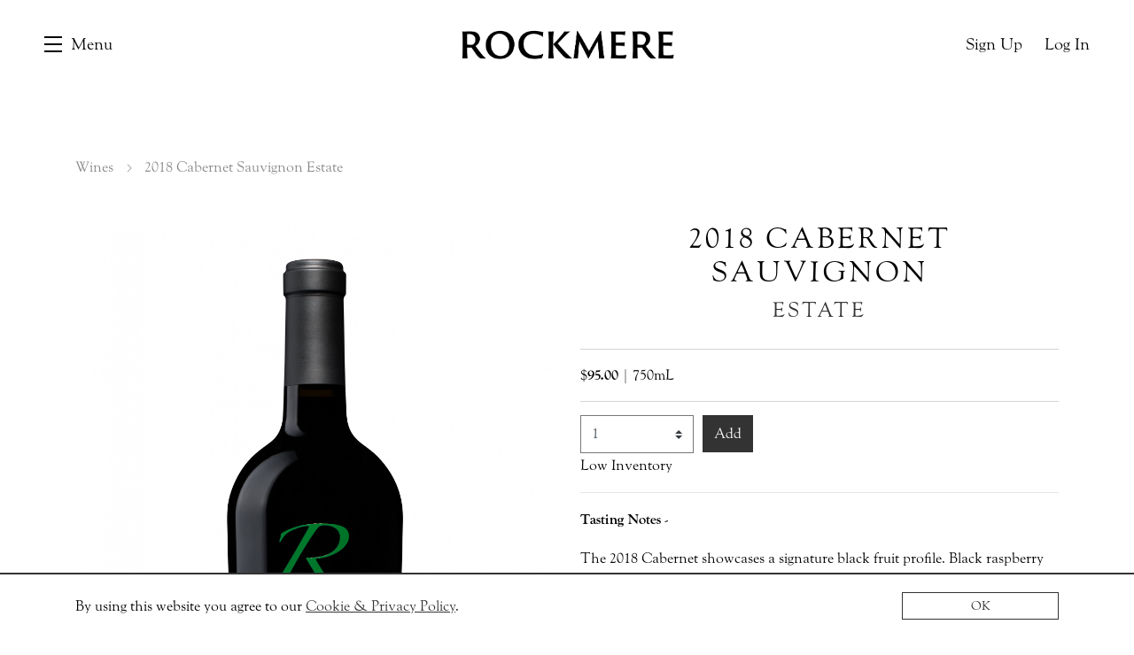

--- FILE ---
content_type: text/html; charset=UTF-8
request_url: https://rockmerewines.com/product/detail/RVCS18/
body_size: 7758
content:
<!DOCTYPE html>
<html lang="en-us" class="h-100">
	<head>
		<title>


    2018 Cabernet Sauvignon Estate








 - Rockmere Vineyards</title>
		<meta name="description" content="Tasting Notes - 
The 2018 Cabernet showcases a signature black fruit profile. Black raspberry and black cherry are perfectly layered with floral and dark spice notes. These notes come from the vineyard’s cooler climate and rocky soil.
The wine's graceful structure makes it particularly food friendly. We suggest pairing with braised meat dishes, filet mignon, or lamb. For a lighter pairing, we suggest seafood such as swordfish or tuna.
Robert Parker - Wine Advocate: &nbsp; 92+ points - Rockmere Vineyards" />
		
  <!-- Google Analytics 4 -->
  <script async src="https://www.googletagmanager.com/gtag/js?id=184213399"></script>

  <!-- Global Site Tag (gtag.js) - Google Ads -->
  <script>
    window.dataLayer = window.dataLayer || [];

    function gtag() {
      dataLayer.push(arguments);
    }
    gtag('js', new Date());
    gtag('config', '184213399');
  </script>

<meta charset="utf-8">
<meta http-equiv="x-ua-compatible" content="ie=edge">
<meta name="author" content="Wine Ecommerce and Websites for Fine Wine by Offset - www.offsetpartners.com">
<meta name="viewport" content="width=device-width, initial-scale=1, shrink-to-fit=no, user-scalable=yes">

<!--CSS-->
<link rel="stylesheet" href="/resources/css/stylesheet.css?v=1753038840">
<!-- <script src="https://kit.fontawesome.com/a5b1b2cb79.js" crossorigin="anonymous"></script> -->
<script src="https://kit.fontawesome.com/9deb9c6a44.js" crossorigin="anonymous"></script>
<!-- HTML5 shim, for IE6-8 support of HTML5 elements -->
<!--[if lt IE 9]>
<script src="//html5shim.googlecode.com/svn/trunk/html5.js"></script>
<![endif]-->

<!--Shortcut Icons-->
<link rel="shortcut icon" href="//s3.amazonaws.com/efcheckout/rockmerewines/favicon-45861.png?v20260115">
<link rel="icon" href="//s3.amazonaws.com/efcheckout/rockmerewines/favicon-45861.png?v20260115">
<link rel="icon" sizes="16x16 32x32 64x64" href="//s3.amazonaws.com/efcheckout/rockmerewines/favicon-45861.png?v20260115">
<link rel="icon" type="image/png" sizes="32x32" href="//s3.amazonaws.com/efcheckout/rockmerewines/favicon-45861.png?v20260115">
<link rel="icon" type="image/png" sizes="16x16" href="//s3.amazonaws.com/efcheckout/rockmerewines/favicon-45861.png?v20260115">
<link rel="apple-touch-icon" sizes="180x180" href="//s3.amazonaws.com/efcheckout/rockmerewines/favicon-large-25216.png?v20260115">

<!-- Facebook -->
<meta property="og:type" content="website">
<meta property="og:site_name" content="Rockmere Vineyards">
<meta property="og:url" content="https://rockmerewines.com">
<meta name="og:title" content=" - Rockmere Vineyards" />

<meta name="og:description" content="Tasting Notes - 
The 2018 Cabernet showcases a signature black fruit profile. Black raspberry and black cherry are perfectly layered with floral and dark spice notes. These notes come from the vineyard’s cooler climate and rocky soil.
The wine's graceful structure makes it particularly food friendly. We suggest pairing with braised meat dishes, filet mignon, or lamb. For a lighter pairing, we suggest seafood such as swordfish or tuna.
Robert Parker - Wine Advocate: &nbsp; 92+ points - Rockmere Vineyards" />

<meta property="og:image" content="//s3.amazonaws.com/efcheckout/rockmerewines/logo-24809.png">

<!-- Twitter -->
<meta name="twitter:card" content="summary">
<meta name="twitter:site" content="https://rockmerewines.com">
<meta name="twitter:title" content=" - Rockmere Vineyards" />

<meta name="twitter:description" content="Tasting Notes - 
The 2018 Cabernet showcases a signature black fruit profile. Black raspberry and black cherry are perfectly layered with floral and dark spice notes. These notes come from the vineyard’s cooler climate and rocky soil.
The wine's graceful structure makes it particularly food friendly. We suggest pairing with braised meat dishes, filet mignon, or lamb. For a lighter pairing, we suggest seafood such as swordfish or tuna.
Robert Parker - Wine Advocate: &nbsp; 92+ points - Rockmere Vineyards" />

<meta property="twitter:image" content="//s3.amazonaws.com/efcheckout/rockmerewines/logo-24809.png">

		<link rel="canonical" href="https://www.rockmerewines.com/product/detail/RVCS18/">
	



<!-- Typography -->
  <link rel="stylesheet" href="https://use.typekit.net/dfs2sbg.css">
<!-- Meta Extended -->








	</head>
	<body class="d-flex flex-column h-100 layout-marketing marketing-pages page-product-detail   ">
		<noscript>
			<p class="text-center text-danger">Please make sure Javascript is enabled in your browser to properly view and interact with our website.</p>
		</noscript>
		<a class="sr-only sr-only-focusable" href="#maincontent">Skip to main content</a>
				<div class="bottom-border"></div>
					<!-- <div class="d-none d-sm-block">
	<div class="login-reminder">
		<a class="btn btn-primary btn-block" href="/login/" data-toggle="modal" data-target="#figureModal" title="Rockmere Vineyards - Sign In">Sign In</a>
		<small><a href="/signup/">Sign Up</a></small>
	</div>
</div> -->
<header id="header"
        class="d-print-none site-header left-nav"
        role="banner" aria-label="Website Header">
			<a href="#" class="open-nav" aria-label="Toggle Navigation" role="button" tabindex="1" aria-expanded="false">
			<span class="menu-button">
				<span></span>
				<span></span>
				<span></span>
			</span>
			<span class="menu-text">Menu</span>
		</a>
		<nav class="site-nav left-nav" aria-label="Main Navigation" tabindex="-1" aria-hidden="true" role="navigation">
			<!-- Mobile Slide Out-->
		<div class="site-nav-links">
			<div class="site-nav-links-inner">
				

									<div class="primary-nav">
							
				
				<a
										id="link-menu-about"
					href="/our-story/"
					title="Our Story"
					class=""
				>Our Story</a>

								
				
				<a
										id="link-menu-wines"
					href="/wines/"
					title="Shop Wines"
					class=""
				>Shop Wines</a>

								
				
				<a
										id="link-menu-people"
					href="/the-team/"
					title="The Team"
					class=""
				>The Team</a>

								
				
				<a
										id="link-menu-visit"
					href="/visit/"
					title="Tastings"
					class=""
				>Tastings</a>

						</div>
																																		<div class="mobile-nav-links">
											<a href="/cart/" class="cart-link hide-cart check-cart nav-cart">Cart<span id="cartcountnav"></span></a>
											
			<a
			id="link-menu-signup"
			class="account-signup mobno"
			href="/signup/"
		>Sign Up</a>
		<a
		id="link-menu-login"
		class="account-login mobno"
		href="/login/"
		data-toggle="modal"
		data-target="#figureModalMed"
	>Log In</a>
				</div>
			</div>
		</div>
		<div class="site-nav-footer ms-1">
						<span class="nowrap company-title">Rockmere Vineyards</span> 
  <div class="address">
    <span class="middot">&middot;</span>
    <span class="nowrap">4130 Silverado Trail</span> <span class='nowrap'>Napa, CA 94558</span>
  </div>
  <div class="phone">
    <span class="middot">&middot;</span> 
    <span class="nowrap"><a href="tel:707-732-8415">707-732-8415</a></span>
  </div>
  <div class="email">
    <span class='middot'>&middot;</span>
    <span class="email-link"><a href="mailto:bailey@rockmerewines.com">Email</a></span>
  </div>
			<div class="social-links-footer d-inline-flex">
									<span class='middot'>·</span>
					<a class='mx-1' href='http://instagram.com/rockmerevineyards' target='_blank' aria-label='Instagram'><i class='fab fa-instagram'></i></a>					<a class='mx-1' href='https://facebook.com/RockmereWines' target='_blank' aria-label='Facebook'><i class='fab fa-facebook-square'></i></a>																																</div>
		</div>
	</nav>
			<a class="site-logo wide" id="link-header-logo" href="/" style="background-image: url(//s3.amazonaws.com/efcheckout/rockmerewines/logo-dark-75654.png);" role="link" aria-label="Link to Home Page">Rockmere Vineyards</a>
		<!-- Desktop -->
	<div class="account-links">
									<a href="/cart/" class="cart-link hide-cart check-cart" aria-label="Your Cart"><i
						class="far fa-shopping-cart"></i><span id="cartcount"></span></a>
								
			<a
			id="link-header-signup"
			class="account-signup mobno"
			href="/signup/"
		>Sign Up</a>
		<a
		id="link-header-login"
		class="account-login mobno"
		href="/login/"
		data-toggle="modal"
		data-target="#figureModalMed"
	>Log In</a>
	</div>
	
	<div class="nav-mask"></div>	
</header>		<span id="maincontent">
			<article>
								<main id="maincontent">
	<section>
				<div class="container">
			<div class="row justify-content-center">
				<div class="col-md-12 mb-5 nav-breadcrumbs">
					<a href="/wines/" title="View all Wines">Wines</a> <i class="chevron fal fa-chevron-right"></i> 2018 Cabernet Sauvignon Estate				</div>
			</div>
		</div>
		<div class="container">
			<div class="row justify-content-center">
				<div class="col-md-12">
					<div class="row">
						<div class="col-md-6">
															<figure>
									<img class="product-image" src="//s3.amazonaws.com/efcheckout/rockmerewines/products/Rockmere-Wines-Rockmere-Vineyards-Cabernet-Sauvignon-2018-product-image-1-large.jpg" alt="2018 Cabernet Sauvignon Estate - Rockmere Vineyards" />
								</figure>
														
																					<div class="reviews">
								<div class="review-accolade">
									<span class="review-score">92+ points</span>									<span class="review-reviewer">Robert Parker - The Wine Advocate									</span>
								</div>
															</div>
																					
						</div>
						<div class="col-md-6">

							<h1>2018 Cabernet Sauvignon<small>Estate</small></h1>

							<div class="button-add-to-cart">
							<div class="figure-purchase-options purchase-options">
	<div class="form-row justify-content-left">
		<div class="col-md-12">
			<div class="figure-product-pricing product-pricing">
				
									<span class="actual-price">
						<span class="currency-symbol">$</span><strong>95.00</strong>
					</span>
					<!-- Sale Price -->
				
									<span class="pipe">|&nbsp;</span>
					<span class="figure-product-bottle-size product-bottle-size">
						750mL					</span>
				
								
							</div>
		</div>
	</div>

	<div class="row justify-content-left">
					<div class="col-md-12">

															<!-- ADD TO CART -->
						<form
							class="figure-product-button product-button"
							action="/cart/add/RVCS18/1/"
							method="post"
						>
														<div class="form-row justify-content-left">
								<label for="productRVCS18" class="sr-only">
									Select Quantity
								</label>
								<div class="col-lg-3 col-md-4 col-sm-3 col-5">
									<select
										id="productRVCS18"
										class="do-cart-count form-control custom-select add-qty selectpicker"
										name="quantity"
									>
										<option  value='1'>1</option>
<option  value='2'>2</option>
<option  value='3'>3</option>
<option  value='4'>4</option>
<option  value='5'>5</option>
<option  value='6'>6</option>
<option  value='7'>7</option>
<option  value='8'>8</option>
<option  value='9'>9</option>
<option  value='10'>10</option>
<option  value='11'>11</option>
<option  value='12'>12</option>
<option  value='13'>13</option>
<option  value='14'>14</option>
<option  value='15'>15</option>
<option  value='16'>16</option>
<option  value='17'>17</option>
<option  value='18'>18</option>
<option  value='19'>19</option>
<option  value='20'>20</option>
<option  value='21'>21</option>
<option  value='22'>22</option>
<option  value='23'>23</option>
<option  value='24'>24</option>
<option  value='25'>25</option>
<option  value='26'>26</option>
<option  value='27'>27</option>
<option  value='28'>28</option>
<option  value='29'>29</option>
<option  value='30'>30</option>
<option  value='31'>31</option>
<option  value='32'>32</option>
<option  value='33'>33</option>
<option  value='34'>34</option>
<option  value='35'>35</option>
<option  value='36'>36</option>
									</select>
								</div>
								<div class="col-lg-4 col-md-5 col-sm-6 col-7 text-left">
									<a
										href="/cart/add/RVCS18/"
										class="btn-add-cart btn btn-primary text-nowrap shake"
										role="button"
										aria-label="Add to Cart"
										title="Add to Cart"
									>
										<span class="d-inline">Add</span>
									</a>
								</div>
							</div>
						</form>

					
																		<div class="form-row justify-content-left">
								<div class="col">
									<div class="figure-product-message product-message">
										Low Inventory									</div>
								</div>
							</div>
															
							</div>
			</div>
	
	</div>
							</div>
							
							<hr>

														<div class="description">
								<p><strong>Tasting Notes</strong> - </p>
<p>The 2018 Cabernet showcases a signature black fruit profile. Black raspberry and black cherry are perfectly layered with floral and dark spice notes. These notes come from the vineyard’s cooler climate and rocky soil.</p>
<p>The wine's graceful structure makes it particularly food friendly. We suggest pairing with braised meat dishes, filet mignon, or lamb. For a lighter pairing, we suggest seafood such as swordfish or tuna.</p>
<p><em>Robert Parker - Wine Advocate: &nbsp; 92+ points</em></p>		
							</div>
																					
														
							<hr>
							
							<ul class="technical-information">
							<li><span class='title'>Blend</span><span class='value'>100% Cabernet Sauvignon, Clone 337</span></li>							<li><span class='title'>Winemaker</span><span class='value'>Jeff Ames</span></li>														<li><span class='title'>Region</span><span class='value'>Napa Valley</span></li>																					<li><span class='title'>Vineyard</span><span class='value'>Rockmere Vineyards</span></li>							
														<li><span class='title'>Oak</span><span class='value'>75% New French Oak</span></li>							<li><span class='title'>Aging / Cooperage</span><span class='value'>60% Taransaud, 40% Darnajou; barreled 22 months, bottled 8 months</span></li>							
														<li><span class='title'>Brix at Harvest</span><span class='value'>24.0</span></li>							
							<li><span class='title'>Release Date</span><span class='value'>April 1, 2021</span></li>							<li><span class='title'>Harvest Date</span><span class='value'>September 27, 2018</span></li>
							<li><span class='title'>Alcohol</span><span class='value'>14.4%</span></li>							<li><span class='title'>PH</span><span class='value'>3.42</span></li>							
							<li><span class='title'>Production</span><span class='value'>206 cases</span></li>
														</ul>
						</div>
					</div>
				</div>
			</div>
		</div>
			</section>
</main>			</article>
		</span>
		<!-- Footer -->
<footer class="d-print-none site-footer" role="contentinfo" aria-label="Site Footer">
	<div class="container">
				<div class="form-row footer-row">
			<div class="col-md-2">
								<a class="company-name" href="/" title="Rockmere Vineyards">
										<img src="//s3.amazonaws.com/efcheckout/rockmerewines/logo-footer-85394.png" alt="Rockmere Vineyards">
									</a>
							</div>
			<div class="col-md-3">
				<p>
					4130 Silverado Trail<br>					Napa, CA 94558<!-- &nbsp;&nbsp;<a href="https://www.google.com/maps/place/4130 Silverado Trail,+Napa,+CA+94558/" target="_blank">(Map)</a> -->
					<br>707-732-8415					<br><a href="mailto:bailey@rockmerewines.com">bailey@rockmerewines.com</a>
				</p>
			</div>
			<div class="col-md-3">
				<p>
										<a href="					/invites/">
												Invites					</a>
								</p>
			</div>
			<div class="col-md-2">
				<p>
					<a href="/our-story/">
						Our Story
					</a><br>
					<a href="/wines/">
						Shop Wines
					</a><br>
					<a href="/the-team/">
						The Team
					</a><br>
				</p>
			</div>
			<div class="col-md-2">
				<p>
															
					<a href="/shipping/" data-toggle="modal" data-target="#figureModalMed" title="Shipping & Returns">Shipping &amp; Returns</a><br>
				</p>
			</div>
		</div>
		<div class="form-row copyright-row">
			<div class="col-md-2">
				<p>
					<a href='http://instagram.com/rockmerevineyards' target='_blank' title='Instagram' aria-label='Instagram'><i class='fab fa-instagram'></i></a>&nbsp;&nbsp;					<a href='https://facebook.com/RockmereWines' target='_blank' title='Facebook' aria-label='Facebook'><i class='fab fa-facebook-square'></i></a>&nbsp;&nbsp;																			</p>
			</div>
			<div class="col-md-8">
				<p>
					<a href="/terms/" data-toggle="modal" data-target="#figureModalMed" title="Terms & Conditions">Terms &amp; Conditions</a> &nbsp;&nbsp;&nbsp;
					<a href="/privacy/" data-toggle="modal" data-target="#figureModalMed" title="Privacy Policy">Privacy Policy</a> &nbsp;&nbsp;&nbsp;
					<a href="/accessibility/" title="Accessibility">Accessibility</a> &nbsp;&nbsp;&nbsp; 
					<a href="/credits/" target="_blank" title="Website Credits">Credits</a>
				</p>
			</div>
			<div class="col-md-2">
				<p class="copyright">&copy; 2026 Rockmere Vineyards</p>
			</div>
		</div>
	</div>
</footer>		<!-- Cookie Message -->
<div id="euroCookie" class="cookie-warning" role="dialog">
	<div class="cookie-inner">
		<div class="container">
			<div class="form-row justify-content-center">
				<div class="col-md-10 d-flex align-items-center">
					<p>By using this website you agree to our <a
							href="/privacy/" data-toggle="modal"
							data-target="#figureModalMed" role="link"
							aria-label="View Privacy Policy"
						><span class="underline">Cookie & Privacy Policy</span></a>.
					</p>
				</div>
				<div class="col-md-2 text-right">
					<a
						class="btn btn-sm btn-outline-primary die-cookie btn-block"
						id="cookie_accept" href="#" role="button"
						aria-label="I agree to your Cookie and Privay Policy"
					>OK</a>
				</div>
			</div>
		</div>
	</div>
</div>		<!-- Javascript -->
<script src="/resources/js/moment.js"></script>
<script src="/resources/js/javascript.js?v=11753038840"></script>
<!--Cookie Cookie Script-->
<script type="text/javascript">
	$(document).ready(function() {
	  var defaultButtonTxt = $("#cookie_accept").text();
	  $("#cookie_enable").change(function() {
	    if (this.checked) {
	      $("#cookie_accept")
	        .addClass("die-cookie")
	        .removeClass("disabled")
	        .removeClass("btn-outline-primary")
	        .addClass("btn-primary")
	        .text("Accept & Close");
	    } else {
	      $("#cookie_accept")
	        .removeClass("die-cookie")
	        .addClass("disabled")
	        .addClass("btn-outline-primary")
	        .removeClass("btn-primary")
	        .text(defaultButtonTxt);
	    }
	  });
	  $(document).on("click", ".die-cookie", function() {
	    $.cookie("euroWarning", "nomnomnom", { expires: 1825, path: "/" });
	    $("#euroCookie").fadeOut();
	    $('body').removeClass('no-cookie');
	    return false;
	  });
	  var cookieValue = $.cookie("euroWarning");
	  if (cookieValue == "nomnomnom") {
	    return;
	  } else {
	    $("#euroCookie").fadeIn();
	    $('body').addClass('no-cookie');
	  }
	});
</script>
<!-- Payment -->
<script src="https://js.stripe.com/v2/"></script>
	<!-- National - Zip Required -->
	<script src="https://s3.amazonaws.com/securecheckout/global/js/payment-form.st.js?v3.0.1"></script>


		<!-- Analytics -->
<script type="text/javascript">
  var _gaq = _gaq || [];

  _gaq.push(['_setAccount', '184213399']);
  _gaq.push(['_trackPageview']);

  
    (function() {
      var ga = document.createElement('script');
      ga.type = 'text/javascript';
      ga.async = true;
      ga.src = ('https:' == document.location.protocol ? 'https://ssl' : 'http://www') + '.google-analytics.com/ga.js';
      var s = document.getElementsByTagName('script')[0];
      s.parentNode.insertBefore(ga, s);
    })();
</script>

<!-- Analytics: Facebook Pixel and Google Analytics -->
<script type="text/javascript">
  (function() {
    function Analytics() {
      // Emit initial page view
      this.pageView();

      // Attach events
      this.attachEvents();

      // Create noops if either of these are undefined to prevent errors from being thrown
      if (typeof window.fbq === "undefined") {
        window.fbq = () => {};
      }
      if (typeof window.gtag === "undefined") {
        window.gtag = () => {};
      }
    }

    Analytics.prototype.pageView = function() {
      try {
        fbq("track", "PageView");
      } catch (err) {}
    };

    Analytics.prototype.register = function() {
      try {
        fbq("track", "CompleteRegistration");
        gtag("event", "sign_up");
      } catch (err) {}
    };

    Analytics.prototype.addToCart = function(e) {
      // As of 8/22/2023 the code is inside FigureBaseResources/js/figure.js:addToCart:L208
      // Read notes there to understand why...
    };

    Analytics.prototype.addToCartOffering = function(e) {
      try {
        const qty = $(this).val();
        const name = $(this).data('name');
        const price = $(this).data('price');
        const sku = $(this).attr('id').replace('qty-', '');

        fbq("track", "AddToCart", {
          "currency": "USD",
          "value": Number(price) * Number(qty),
          "contents": [{
            id: sku,
            name: name,
            quantity: qty
          }]
        });

        gtag("event", "add_to_cart", {
          "currency": "USD",
          "value": Number(price) * Number(qty),
          "items": [{
            item_id: sku,
            item_name: name,
            quantity: qty
          }]
        });
      } catch (err) {}
    };

    Analytics.prototype.checkout = function(e) {
      try {
        const total = 0;

        
        const products = JSON.parse(JSON.stringify([]));

        // Double check to make sure there's actually products in the cart
        if (total <= 0) {
          return;
        }

        fbq("track", "InitiateCheckout", {
          "currency": "USD",
          "value": total,
          "contents": products.map((product) => ({
            id: product.id,
            name: product.name,
            quantity: product.quantity
          }))
        });

        gtag("event", "begin_checkout", {
          "currency": "USD",
          "value": total,
          "items": products.map((product) => ({
            "item_id": product.id,
            "item_name": product.name,
            "quantity": product.quantity,
          })),
        });
      } catch (err) {}
    };

    Analytics.prototype.orderPlaced = function(e) {
      try {
        const total = 0;

        
        const products = JSON.parse(JSON.stringify([]));

        // Double check to make sure there's actually products in the cart
        if (total <= 0) {
          return;
        }

        fbq("track", "Purchase", {
          "currency": "USD",
          "value": total,
          "contents": products.map((product) => ({
            id: product.id,
            name: product.name,
            quantity: product.quantity
          }))
        });

        gtag("event", "purchase", {
          "currency": "USD",
          "value": total,
          "items": products.map((product) => ({
            "item_id": product.id,
            "item_name": product.name,
            "quantity": product.quantity,
          })),
        });
      } catch (err) {}
    };

    Analytics.prototype.attachEvents = function() {
      // /*/: Hash change
      $(window).bind('hashchange', this.pageView.bind(this));

      // Authentication events
      // 

      // /signup/: Form submission
      $('body').on('submit', '#signUp', this.register.bind(this));

      // Allocation events
      // 

      // /offering/: Purchase dropdown
      $('body').on('change', '.qty', this.addToCartOffering);

      // Cart events
      // 

      // /shop/: Add to cart
      $('body').on('click', 'form.figure-product-button .btn-add-cart', this.addToCart.bind(this));

      // /cart/: Continue button
      $('body').on('click', '.fbqInitCheckout', this.checkout.bind(this));

      // /cart/checkout/, /offering/checkout/: Checkout
      $('body').on('submit', '#cartForm', this.orderPlaced);
    };

    document.addEventListener("DOMContentLoaded", function(event) {
      new Analytics();
    });
  })()
</script>
		
<div class="site-modal" tabindex="-1" role="dialog" aria-hidden="true">
	<div class="modal-mask"></div>
	<div class="site-modal-inner">
		<a href="#" class="modal-close" role="button" aria-label="Close Modal Window">
			<span></span>
			<span></span>
		</a>
		<div class="site-modal-content">
		</div>
	</div>
</div>
<div class="site-mask"></div>

<!-- Regular Modal -->
<div class="modal fade ajaxmodal" id="figureModal" tabindex="-1" role="dialog" aria-hidden="true">
	<div class="modal-dialog" role="document">
		<div class="modal-content">
			<div class="modal-header">
				<button type="button" class="close" data-dismiss="modal" aria-label="Close">
					<span aria-hidden="true">&times;</span>
				</button>
			</div>
			<div class="modal-body">
				<span class="modal-load-area little"></span>
			</div>
		</div>
	</div>
</div>
<!-- Medium Modal -->
<div class="modal fade ajaxmodal" id="figureModalMed" tabindex="-1" role="dialog" aria-hidden="true">
	<div class="modal-dialog modal-lg" role="document">
		<div class="modal-content">
			<div class="modal-header">
				<button type="button" class="close" data-dismiss="modal" aria-label="Close">
					<span aria-hidden="true">&times;</span>
				</button>
			</div>
			<div class="modal-body">
				<span class="modal-load-area little"></span>
			</div>
		</div>
	</div>
</div>

<!-- Cart Modal -->
<div class="modal fade" id="cartModal" tabindex="-1" role="dialog" aria-hidden="true">
	<div class="modal-dialog" role="document">
		<div class="modal-content">
			<div class="modal-header">
				<button type="button" class="close" data-dismiss="modal" aria-label="Close">
					<span aria-hidden="true">&times;</span>
				</button>
			</div>
			<div class="modal-body">
				<span class="modal-load-area little"></span>
			</div>
		</div>
	</div>
</div>

<!-- Big Modal -->
<div class="modal fade ajaxmodal" id="figureModalLarge" tabindex="-1" role="dialog" aria-hidden="true">
	<div class="modal-dialog modal-big modal-dialog-centered" role="document">
		<div class="modal-content">
			<div class="modal-header">
				<button type="button" class="close" data-dismiss="modal" aria-label="Close">
					<span aria-hidden="true">&times;</span>
				</button>
			</div>
			<div class="modal-body">
				<span class="modal-load-area"></span>
			</div>
		</div>
	</div>
</div>

<!-- Video Modal -->
<div class="modal fade ajaxmodal" id="figureModalVideo" tabindex="-1" role="dialog" aria-hidden="true">
	<div class="modal-dialog modal-big modal-dialog-centered" role="document">
		<div class="modal-content">
			<div class="modal-header">
				<button type="button" class="close" data-dismiss="modal" aria-label="Close">
					<span aria-hidden="true">&times;</span>
				</button>
			</div>
			<div class="modal-body">
				<span class="modal-load-area"></span>
			</div>
		</div>
	</div>
</div>



	<!-- Mobile Horizontal Warning -->
<div
	id="mobileHorizontalWarning"
	class="modal fade bd-example-modal-sm"
	tabindex="-1"
	role="dialog"
	aria-labelledby="mobileHorizontalWarningLabel"
	aria-hidden="true"
>
	<div class="modal-dialog modal-sm h-100 d-flex align-items-center mt-0">
		<div class="modal-content mb-4">
			<div class="row px-3 py-2">
				<div class="col-2 phone-rotate-icon-join" style="position: relative;">
					<div class="flip-90-absolute">
						<svg xmlns="http://www.w3.org/2000/svg" width="48" height="48" fill="currentColor" viewBox="0 0 384 512">
							<!--!Font Awesome Pro 6.5.2 by @fontawesome - https://fontawesome.com License - https://fontawesome.com/license (Commercial License) Copyright 2024 Fonticons, Inc.-->
							<path d="M96 16C69.5 16 48 37.5 48 64V448c0 26.5 21.5 48 48 48H288c26.5 0 48-21.5 48-48V64c0-26.5-21.5-48-48-48H96zM32 64C32 28.7 60.7 0 96 0H288c35.3 0 64 28.7 64 64V448c0 35.3-28.7 64-64 64H96c-35.3 0-64-28.7-64-64V64zM144 432h96c4.4 0 8 3.6 8 8s-3.6 8-8 8H144c-4.4 0-8-3.6-8-8s3.6-8 8-8z"/>
						</svg>
					</div>
					<div class="flip-90-absolute reverse">
						<svg xmlns="http://www.w3.org/2000/svg" width="20" height="20" fill="currentColor" viewBox="0 0 512 512">
							<!--!Font Awesome Pro 6.5.2 by @fontawesome - https://fontawesome.com License - https://fontawesome.com/license (Commercial License) Copyright 2024 Fonticons, Inc.-->
							<path d="M69.4 210.6C89.8 126.5 165.6 64 256 64c71.1 0 133.1 38.6 166.3 96H368c-8.8 0-16 7.2-16 16s7.2 16 16 16h80.7H464c8.8 0 16-7.2 16-16V80c0-8.8-7.2-16-16-16s-16 7.2-16 16v60.6C408.8 75.5 337.5 32 256 32C149.6 32 60.5 106.2 37.7 205.6C35.5 215.2 43.1 224 53 224c7.9 0 14.6-5.7 16.5-13.4zm373.2 90.9C422.2 385.5 346.4 448 256 448c-71.1 0-133.1-38.6-166.3-96h54.5c8.8 0 16-7.2 16-16s-7.2-16-16-16H63.3 48.2c-8.8 0-16 7.2-16 16v96c0 8.8 7.2 16 16 16s16-7.2 16-16V371.8C103.4 436.6 174.7 480 256 480c106.4 0 195.5-74.2 218.3-173.6c2.2-9.6-5.4-18.4-15.3-18.4c-7.9 0-14.6 5.7-16.5 13.4z"/>
						</svg>
					</div>
				</div>
				<div class="col-10 pl-3 pr-0">
					<p><small>Please rotate your device vertically for the best viewing experience.</small></p>
				</div>
			</div>
		</div>
	</div>
</div>	</body>
</html>
